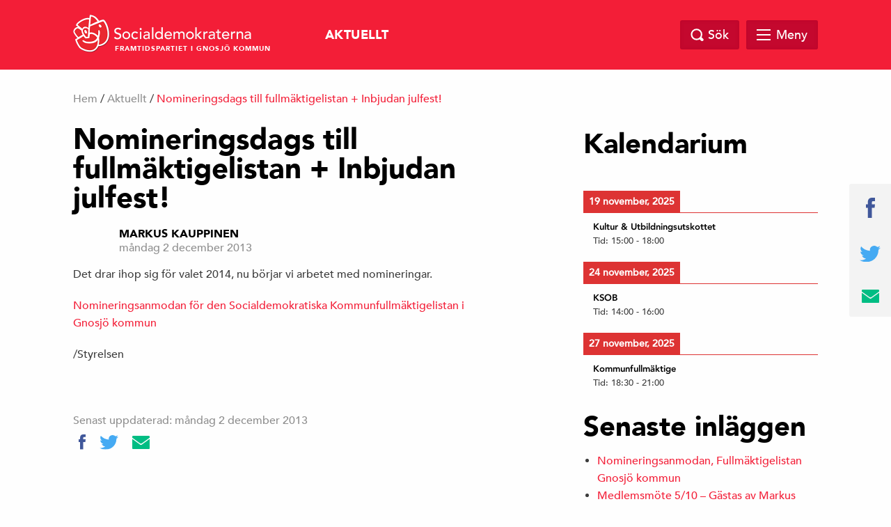

--- FILE ---
content_type: text/html; charset=UTF-8
request_url: https://www.gnosjo.org/nomineringsdags-till-fullmaktigelistan-inbjudan-julfest/
body_size: 10473
content:
<!doctype html>
<html class="no-js" dir="ltr" lang="sv-SE">

    <head>
        <meta charset="utf-8">
        <meta http-equiv="x-ua-compatible" content="ie=edge">
        <meta name="viewport" content="width=device-width, initial-scale=1.0, maximum-scale=1.0, minimum-scale=1.0, user-scalable=no">
        <link rel="stylesheet" href="https://www.gnosjo.org/wp-content/themes/sap-temat/sap-temat/css/foundation.min.css">
        <link rel="stylesheet" href="https://www.gnosjo.org/wp-content/themes/sap-temat/sap-temat/css/owl.carousel.min.css">

        <title>Nomineringsdags till fullmäktigelistan + Inbjudan julfest! &#8211; Möjligheternas Gnosjö</title>
<meta name='robots' content='max-image-preview:large' />
	<style>img:is([sizes="auto" i], [sizes^="auto," i]) { contain-intrinsic-size: 3000px 1500px }</style>
	
<!-- Open Graph Meta Tags generated by Blog2Social 753 - https://www.blog2social.com -->
<meta property="og:title" content="Nomineringsdags till fullmäktigelistan + Inbjudan julfest!"/>
<meta property="og:description" content="Det drar ihop sig för valet 2014, nu börjar vi arbetet med nomineringar.  Nomineringsanmodan för den Socialdemokratiska Kommunfullmäktigelistan i Gnosjö "/>
<meta property="og:url" content="https://www.gnosjo.org/nomineringsdags-till-fullmaktigelistan-inbjudan-julfest/"/>
<meta property="og:type" content="article"/>
<meta property="og:article:published_time" content="2013-12-02 15:59:16"/>
<meta property="og:article:modified_time" content="2013-12-02 15:59:16"/>
<!-- Open Graph Meta Tags generated by Blog2Social 753 - https://www.blog2social.com -->

<!-- Twitter Card generated by Blog2Social 753 - https://www.blog2social.com -->
<meta name="twitter:card" content="summary">
<meta name="twitter:title" content="Nomineringsdags till fullmäktigelistan + Inbjudan julfest!"/>
<meta name="twitter:description" content="Det drar ihop sig för valet 2014, nu börjar vi arbetet med nomineringar.  Nomineringsanmodan för den Socialdemokratiska Kommunfullmäktigelistan i Gnosjö "/>
<!-- Twitter Card generated by Blog2Social 753 - https://www.blog2social.com -->
<meta name="author" content="Markus Kauppinen"/>
<link rel="alternate" type="application/rss+xml" title="Möjligheternas Gnosjö &raquo; Webbflöde" href="https://www.gnosjo.org/feed/" />
<link rel="alternate" type="application/rss+xml" title="Möjligheternas Gnosjö &raquo; Kommentarsflöde" href="https://www.gnosjo.org/comments/feed/" />
<link rel="alternate" type="application/rss+xml" title="Möjligheternas Gnosjö &raquo; Kommentarsflöde för Nomineringsdags till fullmäktigelistan + Inbjudan julfest!" href="https://www.gnosjo.org/nomineringsdags-till-fullmaktigelistan-inbjudan-julfest/feed/" />

		<meta property="fb:app_id" content="240779043034493" />
    <meta property="og:title" content="Nomineringsdags till fullmäktigelistan + Inbjudan julfest!"/>
    <meta property="og:description" content="Samhällsbygget – investera för framtiden"/>
    <meta property="og:type" content="article"/>
    <meta property="og:url" content="https://www.gnosjo.org/nomineringsdags-till-fullmaktigelistan-inbjudan-julfest/"/>
    <meta property="og:site_name" content="Möjligheternas Gnosjö"/>
    <meta property="og:image" content="https://www.gnosjo.org/wp-content/themes/sap-temat/sap-temat/img/opengraph_image.png"/>

<script type="text/javascript">
/* <![CDATA[ */
window._wpemojiSettings = {"baseUrl":"https:\/\/s.w.org\/images\/core\/emoji\/15.0.3\/72x72\/","ext":".png","svgUrl":"https:\/\/s.w.org\/images\/core\/emoji\/15.0.3\/svg\/","svgExt":".svg","source":{"concatemoji":"https:\/\/www.gnosjo.org\/wp-includes\/js\/wp-emoji-release.min.js?ver=6.7.4"}};
/*! This file is auto-generated */
!function(i,n){var o,s,e;function c(e){try{var t={supportTests:e,timestamp:(new Date).valueOf()};sessionStorage.setItem(o,JSON.stringify(t))}catch(e){}}function p(e,t,n){e.clearRect(0,0,e.canvas.width,e.canvas.height),e.fillText(t,0,0);var t=new Uint32Array(e.getImageData(0,0,e.canvas.width,e.canvas.height).data),r=(e.clearRect(0,0,e.canvas.width,e.canvas.height),e.fillText(n,0,0),new Uint32Array(e.getImageData(0,0,e.canvas.width,e.canvas.height).data));return t.every(function(e,t){return e===r[t]})}function u(e,t,n){switch(t){case"flag":return n(e,"\ud83c\udff3\ufe0f\u200d\u26a7\ufe0f","\ud83c\udff3\ufe0f\u200b\u26a7\ufe0f")?!1:!n(e,"\ud83c\uddfa\ud83c\uddf3","\ud83c\uddfa\u200b\ud83c\uddf3")&&!n(e,"\ud83c\udff4\udb40\udc67\udb40\udc62\udb40\udc65\udb40\udc6e\udb40\udc67\udb40\udc7f","\ud83c\udff4\u200b\udb40\udc67\u200b\udb40\udc62\u200b\udb40\udc65\u200b\udb40\udc6e\u200b\udb40\udc67\u200b\udb40\udc7f");case"emoji":return!n(e,"\ud83d\udc26\u200d\u2b1b","\ud83d\udc26\u200b\u2b1b")}return!1}function f(e,t,n){var r="undefined"!=typeof WorkerGlobalScope&&self instanceof WorkerGlobalScope?new OffscreenCanvas(300,150):i.createElement("canvas"),a=r.getContext("2d",{willReadFrequently:!0}),o=(a.textBaseline="top",a.font="600 32px Arial",{});return e.forEach(function(e){o[e]=t(a,e,n)}),o}function t(e){var t=i.createElement("script");t.src=e,t.defer=!0,i.head.appendChild(t)}"undefined"!=typeof Promise&&(o="wpEmojiSettingsSupports",s=["flag","emoji"],n.supports={everything:!0,everythingExceptFlag:!0},e=new Promise(function(e){i.addEventListener("DOMContentLoaded",e,{once:!0})}),new Promise(function(t){var n=function(){try{var e=JSON.parse(sessionStorage.getItem(o));if("object"==typeof e&&"number"==typeof e.timestamp&&(new Date).valueOf()<e.timestamp+604800&&"object"==typeof e.supportTests)return e.supportTests}catch(e){}return null}();if(!n){if("undefined"!=typeof Worker&&"undefined"!=typeof OffscreenCanvas&&"undefined"!=typeof URL&&URL.createObjectURL&&"undefined"!=typeof Blob)try{var e="postMessage("+f.toString()+"("+[JSON.stringify(s),u.toString(),p.toString()].join(",")+"));",r=new Blob([e],{type:"text/javascript"}),a=new Worker(URL.createObjectURL(r),{name:"wpTestEmojiSupports"});return void(a.onmessage=function(e){c(n=e.data),a.terminate(),t(n)})}catch(e){}c(n=f(s,u,p))}t(n)}).then(function(e){for(var t in e)n.supports[t]=e[t],n.supports.everything=n.supports.everything&&n.supports[t],"flag"!==t&&(n.supports.everythingExceptFlag=n.supports.everythingExceptFlag&&n.supports[t]);n.supports.everythingExceptFlag=n.supports.everythingExceptFlag&&!n.supports.flag,n.DOMReady=!1,n.readyCallback=function(){n.DOMReady=!0}}).then(function(){return e}).then(function(){var e;n.supports.everything||(n.readyCallback(),(e=n.source||{}).concatemoji?t(e.concatemoji):e.wpemoji&&e.twemoji&&(t(e.twemoji),t(e.wpemoji)))}))}((window,document),window._wpemojiSettings);
/* ]]> */
</script>
<style type="text/css">
.hasCountdown{text-shadow:transparent 0 1px 1px;overflow:hidden;padding:5px}
.countdown_rtl{direction:rtl}
.countdown_holding span{background-color:#ccc}
.countdown_row{clear:both;width:100%;text-align:center}
.countdown_show1 .countdown_section{width:98%}
.countdown_show2 .countdown_section{width:48%}
.countdown_show3 .countdown_section{width:32.5%}
.countdown_show4 .countdown_section{width:24.5%}
.countdown_show5 .countdown_section{width:19.5%}
.countdown_show6 .countdown_section{width:16.25%}
.countdown_show7 .countdown_section{width:14%}
.countdown_section{display:block;float:left;font-size:75%;text-align:center;margin:3px 0}
.countdown_amount{font-size:200%}
.countdown_descr{display:block;width:100%}
a.countdown_infolink{display:block;border-radius:10px;width:14px;height:13px;float:right;font-size:9px;line-height:13px;font-weight:700;text-align:center;position:relative;top:-15px;border:1px solid}
#countdown-preview{padding:10px}
</style>
<link rel='stylesheet' id='wpbs-block-style-form-css' href='https://www.gnosjo.org/wp-content/plugins/wp-booking-system/assets/css/style-front-end-form.min.css?ver=2.0.19.8' type='text/css' media='all' />
<style id='wp-emoji-styles-inline-css' type='text/css'>

	img.wp-smiley, img.emoji {
		display: inline !important;
		border: none !important;
		box-shadow: none !important;
		height: 1em !important;
		width: 1em !important;
		margin: 0 0.07em !important;
		vertical-align: -0.1em !important;
		background: none !important;
		padding: 0 !important;
	}
</style>
<link rel='stylesheet' id='wp-block-library-css' href='https://www.gnosjo.org/wp-includes/css/dist/block-library/style.min.css?ver=6.7.4' type='text/css' media='all' />
<link rel='stylesheet' id='awsm-ead-public-css' href='https://www.gnosjo.org/wp-content/plugins/embed-any-document/css/embed-public.min.css?ver=2.7.4' type='text/css' media='all' />
<style id='classic-theme-styles-inline-css' type='text/css'>
/*! This file is auto-generated */
.wp-block-button__link{color:#fff;background-color:#32373c;border-radius:9999px;box-shadow:none;text-decoration:none;padding:calc(.667em + 2px) calc(1.333em + 2px);font-size:1.125em}.wp-block-file__button{background:#32373c;color:#fff;text-decoration:none}
</style>
<style id='global-styles-inline-css' type='text/css'>
:root{--wp--preset--aspect-ratio--square: 1;--wp--preset--aspect-ratio--4-3: 4/3;--wp--preset--aspect-ratio--3-4: 3/4;--wp--preset--aspect-ratio--3-2: 3/2;--wp--preset--aspect-ratio--2-3: 2/3;--wp--preset--aspect-ratio--16-9: 16/9;--wp--preset--aspect-ratio--9-16: 9/16;--wp--preset--color--black: #000000;--wp--preset--color--cyan-bluish-gray: #abb8c3;--wp--preset--color--white: #ffffff;--wp--preset--color--pale-pink: #f78da7;--wp--preset--color--vivid-red: #cf2e2e;--wp--preset--color--luminous-vivid-orange: #ff6900;--wp--preset--color--luminous-vivid-amber: #fcb900;--wp--preset--color--light-green-cyan: #7bdcb5;--wp--preset--color--vivid-green-cyan: #00d084;--wp--preset--color--pale-cyan-blue: #8ed1fc;--wp--preset--color--vivid-cyan-blue: #0693e3;--wp--preset--color--vivid-purple: #9b51e0;--wp--preset--gradient--vivid-cyan-blue-to-vivid-purple: linear-gradient(135deg,rgba(6,147,227,1) 0%,rgb(155,81,224) 100%);--wp--preset--gradient--light-green-cyan-to-vivid-green-cyan: linear-gradient(135deg,rgb(122,220,180) 0%,rgb(0,208,130) 100%);--wp--preset--gradient--luminous-vivid-amber-to-luminous-vivid-orange: linear-gradient(135deg,rgba(252,185,0,1) 0%,rgba(255,105,0,1) 100%);--wp--preset--gradient--luminous-vivid-orange-to-vivid-red: linear-gradient(135deg,rgba(255,105,0,1) 0%,rgb(207,46,46) 100%);--wp--preset--gradient--very-light-gray-to-cyan-bluish-gray: linear-gradient(135deg,rgb(238,238,238) 0%,rgb(169,184,195) 100%);--wp--preset--gradient--cool-to-warm-spectrum: linear-gradient(135deg,rgb(74,234,220) 0%,rgb(151,120,209) 20%,rgb(207,42,186) 40%,rgb(238,44,130) 60%,rgb(251,105,98) 80%,rgb(254,248,76) 100%);--wp--preset--gradient--blush-light-purple: linear-gradient(135deg,rgb(255,206,236) 0%,rgb(152,150,240) 100%);--wp--preset--gradient--blush-bordeaux: linear-gradient(135deg,rgb(254,205,165) 0%,rgb(254,45,45) 50%,rgb(107,0,62) 100%);--wp--preset--gradient--luminous-dusk: linear-gradient(135deg,rgb(255,203,112) 0%,rgb(199,81,192) 50%,rgb(65,88,208) 100%);--wp--preset--gradient--pale-ocean: linear-gradient(135deg,rgb(255,245,203) 0%,rgb(182,227,212) 50%,rgb(51,167,181) 100%);--wp--preset--gradient--electric-grass: linear-gradient(135deg,rgb(202,248,128) 0%,rgb(113,206,126) 100%);--wp--preset--gradient--midnight: linear-gradient(135deg,rgb(2,3,129) 0%,rgb(40,116,252) 100%);--wp--preset--font-size--small: 13px;--wp--preset--font-size--medium: 20px;--wp--preset--font-size--large: 36px;--wp--preset--font-size--x-large: 42px;--wp--preset--spacing--20: 0.44rem;--wp--preset--spacing--30: 0.67rem;--wp--preset--spacing--40: 1rem;--wp--preset--spacing--50: 1.5rem;--wp--preset--spacing--60: 2.25rem;--wp--preset--spacing--70: 3.38rem;--wp--preset--spacing--80: 5.06rem;--wp--preset--shadow--natural: 6px 6px 9px rgba(0, 0, 0, 0.2);--wp--preset--shadow--deep: 12px 12px 50px rgba(0, 0, 0, 0.4);--wp--preset--shadow--sharp: 6px 6px 0px rgba(0, 0, 0, 0.2);--wp--preset--shadow--outlined: 6px 6px 0px -3px rgba(255, 255, 255, 1), 6px 6px rgba(0, 0, 0, 1);--wp--preset--shadow--crisp: 6px 6px 0px rgba(0, 0, 0, 1);}:where(.is-layout-flex){gap: 0.5em;}:where(.is-layout-grid){gap: 0.5em;}body .is-layout-flex{display: flex;}.is-layout-flex{flex-wrap: wrap;align-items: center;}.is-layout-flex > :is(*, div){margin: 0;}body .is-layout-grid{display: grid;}.is-layout-grid > :is(*, div){margin: 0;}:where(.wp-block-columns.is-layout-flex){gap: 2em;}:where(.wp-block-columns.is-layout-grid){gap: 2em;}:where(.wp-block-post-template.is-layout-flex){gap: 1.25em;}:where(.wp-block-post-template.is-layout-grid){gap: 1.25em;}.has-black-color{color: var(--wp--preset--color--black) !important;}.has-cyan-bluish-gray-color{color: var(--wp--preset--color--cyan-bluish-gray) !important;}.has-white-color{color: var(--wp--preset--color--white) !important;}.has-pale-pink-color{color: var(--wp--preset--color--pale-pink) !important;}.has-vivid-red-color{color: var(--wp--preset--color--vivid-red) !important;}.has-luminous-vivid-orange-color{color: var(--wp--preset--color--luminous-vivid-orange) !important;}.has-luminous-vivid-amber-color{color: var(--wp--preset--color--luminous-vivid-amber) !important;}.has-light-green-cyan-color{color: var(--wp--preset--color--light-green-cyan) !important;}.has-vivid-green-cyan-color{color: var(--wp--preset--color--vivid-green-cyan) !important;}.has-pale-cyan-blue-color{color: var(--wp--preset--color--pale-cyan-blue) !important;}.has-vivid-cyan-blue-color{color: var(--wp--preset--color--vivid-cyan-blue) !important;}.has-vivid-purple-color{color: var(--wp--preset--color--vivid-purple) !important;}.has-black-background-color{background-color: var(--wp--preset--color--black) !important;}.has-cyan-bluish-gray-background-color{background-color: var(--wp--preset--color--cyan-bluish-gray) !important;}.has-white-background-color{background-color: var(--wp--preset--color--white) !important;}.has-pale-pink-background-color{background-color: var(--wp--preset--color--pale-pink) !important;}.has-vivid-red-background-color{background-color: var(--wp--preset--color--vivid-red) !important;}.has-luminous-vivid-orange-background-color{background-color: var(--wp--preset--color--luminous-vivid-orange) !important;}.has-luminous-vivid-amber-background-color{background-color: var(--wp--preset--color--luminous-vivid-amber) !important;}.has-light-green-cyan-background-color{background-color: var(--wp--preset--color--light-green-cyan) !important;}.has-vivid-green-cyan-background-color{background-color: var(--wp--preset--color--vivid-green-cyan) !important;}.has-pale-cyan-blue-background-color{background-color: var(--wp--preset--color--pale-cyan-blue) !important;}.has-vivid-cyan-blue-background-color{background-color: var(--wp--preset--color--vivid-cyan-blue) !important;}.has-vivid-purple-background-color{background-color: var(--wp--preset--color--vivid-purple) !important;}.has-black-border-color{border-color: var(--wp--preset--color--black) !important;}.has-cyan-bluish-gray-border-color{border-color: var(--wp--preset--color--cyan-bluish-gray) !important;}.has-white-border-color{border-color: var(--wp--preset--color--white) !important;}.has-pale-pink-border-color{border-color: var(--wp--preset--color--pale-pink) !important;}.has-vivid-red-border-color{border-color: var(--wp--preset--color--vivid-red) !important;}.has-luminous-vivid-orange-border-color{border-color: var(--wp--preset--color--luminous-vivid-orange) !important;}.has-luminous-vivid-amber-border-color{border-color: var(--wp--preset--color--luminous-vivid-amber) !important;}.has-light-green-cyan-border-color{border-color: var(--wp--preset--color--light-green-cyan) !important;}.has-vivid-green-cyan-border-color{border-color: var(--wp--preset--color--vivid-green-cyan) !important;}.has-pale-cyan-blue-border-color{border-color: var(--wp--preset--color--pale-cyan-blue) !important;}.has-vivid-cyan-blue-border-color{border-color: var(--wp--preset--color--vivid-cyan-blue) !important;}.has-vivid-purple-border-color{border-color: var(--wp--preset--color--vivid-purple) !important;}.has-vivid-cyan-blue-to-vivid-purple-gradient-background{background: var(--wp--preset--gradient--vivid-cyan-blue-to-vivid-purple) !important;}.has-light-green-cyan-to-vivid-green-cyan-gradient-background{background: var(--wp--preset--gradient--light-green-cyan-to-vivid-green-cyan) !important;}.has-luminous-vivid-amber-to-luminous-vivid-orange-gradient-background{background: var(--wp--preset--gradient--luminous-vivid-amber-to-luminous-vivid-orange) !important;}.has-luminous-vivid-orange-to-vivid-red-gradient-background{background: var(--wp--preset--gradient--luminous-vivid-orange-to-vivid-red) !important;}.has-very-light-gray-to-cyan-bluish-gray-gradient-background{background: var(--wp--preset--gradient--very-light-gray-to-cyan-bluish-gray) !important;}.has-cool-to-warm-spectrum-gradient-background{background: var(--wp--preset--gradient--cool-to-warm-spectrum) !important;}.has-blush-light-purple-gradient-background{background: var(--wp--preset--gradient--blush-light-purple) !important;}.has-blush-bordeaux-gradient-background{background: var(--wp--preset--gradient--blush-bordeaux) !important;}.has-luminous-dusk-gradient-background{background: var(--wp--preset--gradient--luminous-dusk) !important;}.has-pale-ocean-gradient-background{background: var(--wp--preset--gradient--pale-ocean) !important;}.has-electric-grass-gradient-background{background: var(--wp--preset--gradient--electric-grass) !important;}.has-midnight-gradient-background{background: var(--wp--preset--gradient--midnight) !important;}.has-small-font-size{font-size: var(--wp--preset--font-size--small) !important;}.has-medium-font-size{font-size: var(--wp--preset--font-size--medium) !important;}.has-large-font-size{font-size: var(--wp--preset--font-size--large) !important;}.has-x-large-font-size{font-size: var(--wp--preset--font-size--x-large) !important;}
:where(.wp-block-post-template.is-layout-flex){gap: 1.25em;}:where(.wp-block-post-template.is-layout-grid){gap: 1.25em;}
:where(.wp-block-columns.is-layout-flex){gap: 2em;}:where(.wp-block-columns.is-layout-grid){gap: 2em;}
:root :where(.wp-block-pullquote){font-size: 1.5em;line-height: 1.6;}
</style>
<link rel='stylesheet' id='wpbs-style-css' href='https://www.gnosjo.org/wp-content/plugins/wp-booking-system/assets/css/style-front-end.min.css?ver=2.0.19.8' type='text/css' media='all' />
<link rel='stylesheet' id='wpbs-style-form-css' href='https://www.gnosjo.org/wp-content/plugins/wp-booking-system/assets/css/style-front-end-form.min.css?ver=2.0.19.8' type='text/css' media='all' />
<link rel='stylesheet' id='s_theme-style-css' href='https://www.gnosjo.org/wp-content/themes/sap-temat/sap-temat/style.css?ver=6.7.4' type='text/css' media='all' />
<link rel='stylesheet' id='simcal-qtip-css' href='https://www.gnosjo.org/wp-content/plugins/google-calendar-events/assets/generated/vendor/jquery.qtip.min.css?ver=3.4.0' type='text/css' media='all' />
<link rel='stylesheet' id='simcal-default-calendar-grid-css' href='https://www.gnosjo.org/wp-content/plugins/google-calendar-events/assets/generated/default-calendar-grid.min.css?ver=3.4.0' type='text/css' media='all' />
<link rel='stylesheet' id='simcal-default-calendar-list-css' href='https://www.gnosjo.org/wp-content/plugins/google-calendar-events/assets/generated/default-calendar-list.min.css?ver=3.4.0' type='text/css' media='all' />
<script type="text/javascript" src="https://www.gnosjo.org/wp-includes/js/jquery/jquery.min.js?ver=3.7.1" id="jquery-core-js"></script>
<script type="text/javascript" src="https://www.gnosjo.org/wp-includes/js/jquery/jquery-migrate.min.js?ver=3.4.1" id="jquery-migrate-js"></script>
<link rel="https://api.w.org/" href="https://www.gnosjo.org/wp-json/" /><link rel="alternate" title="JSON" type="application/json" href="https://www.gnosjo.org/wp-json/wp/v2/posts/624" /><link rel="EditURI" type="application/rsd+xml" title="RSD" href="https://www.gnosjo.org/xmlrpc.php?rsd" />
<meta name="generator" content="WordPress 6.7.4" />
<link rel="canonical" href="https://www.gnosjo.org/nomineringsdags-till-fullmaktigelistan-inbjudan-julfest/" />
<link rel='shortlink' href='https://www.gnosjo.org/?p=624' />
<link rel="alternate" title="oEmbed (JSON)" type="application/json+oembed" href="https://www.gnosjo.org/wp-json/oembed/1.0/embed?url=https%3A%2F%2Fwww.gnosjo.org%2Fnomineringsdags-till-fullmaktigelistan-inbjudan-julfest%2F" />
<link rel="alternate" title="oEmbed (XML)" type="text/xml+oembed" href="https://www.gnosjo.org/wp-json/oembed/1.0/embed?url=https%3A%2F%2Fwww.gnosjo.org%2Fnomineringsdags-till-fullmaktigelistan-inbjudan-julfest%2F&#038;format=xml" />
<!-- Generated by Jetpack Social -->
<meta property="og:title" content="Nomineringsdags till fullmäktigelistan + Inbjudan julfest!">
<meta property="og:url" content="https://www.gnosjo.org/nomineringsdags-till-fullmaktigelistan-inbjudan-julfest/">
<meta property="og:description" content="Det drar ihop sig för valet 2014, nu börjar vi arbetet med nomineringar. Nomineringsanmodan för den Socialdemokratiska Kommunfullmäktigelistan i Gnosjö kommun /Styrelsen &nbsp;">
<!-- / Jetpack Social -->
<link rel="pingback" href="https://www.gnosjo.org/xmlrpc.php"><style id="wpforms-css-vars-root">
				:root {
					--wpforms-field-border-radius: 3px;
--wpforms-field-border-style: solid;
--wpforms-field-border-size: 1px;
--wpforms-field-background-color: #ffffff;
--wpforms-field-border-color: rgba( 0, 0, 0, 0.25 );
--wpforms-field-border-color-spare: rgba( 0, 0, 0, 0.25 );
--wpforms-field-text-color: rgba( 0, 0, 0, 0.7 );
--wpforms-field-menu-color: #ffffff;
--wpforms-label-color: rgba( 0, 0, 0, 0.85 );
--wpforms-label-sublabel-color: rgba( 0, 0, 0, 0.55 );
--wpforms-label-error-color: #d63637;
--wpforms-button-border-radius: 3px;
--wpforms-button-border-style: none;
--wpforms-button-border-size: 1px;
--wpforms-button-background-color: #066aab;
--wpforms-button-border-color: #066aab;
--wpforms-button-text-color: #ffffff;
--wpforms-page-break-color: #066aab;
--wpforms-background-image: none;
--wpforms-background-position: center center;
--wpforms-background-repeat: no-repeat;
--wpforms-background-size: cover;
--wpforms-background-width: 100px;
--wpforms-background-height: 100px;
--wpforms-background-color: rgba( 0, 0, 0, 0 );
--wpforms-background-url: none;
--wpforms-container-padding: 0px;
--wpforms-container-border-style: none;
--wpforms-container-border-width: 1px;
--wpforms-container-border-color: #000000;
--wpforms-container-border-radius: 3px;
--wpforms-field-size-input-height: 43px;
--wpforms-field-size-input-spacing: 15px;
--wpforms-field-size-font-size: 16px;
--wpforms-field-size-line-height: 19px;
--wpforms-field-size-padding-h: 14px;
--wpforms-field-size-checkbox-size: 16px;
--wpforms-field-size-sublabel-spacing: 5px;
--wpforms-field-size-icon-size: 1;
--wpforms-label-size-font-size: 16px;
--wpforms-label-size-line-height: 19px;
--wpforms-label-size-sublabel-font-size: 14px;
--wpforms-label-size-sublabel-line-height: 17px;
--wpforms-button-size-font-size: 17px;
--wpforms-button-size-height: 41px;
--wpforms-button-size-padding-h: 15px;
--wpforms-button-size-margin-top: 10px;
--wpforms-container-shadow-size-box-shadow: none;

				}
			</style>    </head>

  <body class="post-template-default single single-post postid-624 single-format-standard group-blog">

    <header class="site-header" id="header">
      <div class="row">
        <div class="large-12 columns">
            <a href="https://www.gnosjo.org">
            <div class="logo">
            <img src="https://www.gnosjo.org/wp-content/themes/sap-temat/sap-temat/img/socialdemokraterna_liggande.png" alt="Socialdemokraterna">
            <span class="sub">Framtidspartiet i Gnosjö kommun</span>
          </div>
            </a>
          <nav class="top-nav">
            <div class="menu-sidor-container"><ul id="menu-sidor" class="top-menu-wrap"><li id="menu-item-837" class="menu-item menu-item-type-custom menu-item-object-custom menu-item-home menu-item-837"><a href="http://www.gnosjo.org/">Aktuellt</a></li>
<li id="menu-item-2159" class="menu-item menu-item-type-post_type menu-item-object-page menu-item-has-children menu-item-2159"><a href="https://www.gnosjo.org/vart-parti/">Vårt Parti</a>
<ul class="sub-menu">
	<li id="menu-item-839" class="menu-item menu-item-type-post_type menu-item-object-page menu-item-839"><a href="https://www.gnosjo.org/kontakt-oss/">Styrelsen 2025-2026</a></li>
	<li id="menu-item-877" class="menu-item menu-item-type-post_type menu-item-object-page menu-item-877"><a href="https://www.gnosjo.org/stadgar/">Stadgar</a></li>
	<li id="menu-item-1062" class="menu-item menu-item-type-post_type menu-item-object-page menu-item-1062"><a href="https://www.gnosjo.org/shopen/">Boken om Gnosjös Socialdemokratiska Historia</a></li>
	<li id="menu-item-2161" class="menu-item menu-item-type-post_type menu-item-object-page menu-item-2161"><a href="https://www.gnosjo.org/skolarbete/">Skolarbete</a></li>
</ul>
</li>
<li id="menu-item-2219" class="menu-item menu-item-type-post_type menu-item-object-page menu-item-2219"><a href="https://www.gnosjo.org/motioner-fragor-i-gnosjo-kommunfullmaktige/">Motioner &amp; Frågor i Gnosjö Kommunfullmäktige</a></li>
<li id="menu-item-2143" class="menu-item menu-item-type-post_type menu-item-object-page menu-item-has-children menu-item-2143"><a href="https://www.gnosjo.org/bli-medlem/">Bli medlem</a>
<ul class="sub-menu">
	<li id="menu-item-1782" class="menu-item menu-item-type-post_type menu-item-object-page menu-item-1782"><a href="https://www.gnosjo.org/?page_id=1780">Medlemsförmåner</a></li>
	<li id="menu-item-1515" class="menu-item menu-item-type-post_type menu-item-object-page menu-item-1515"><a href="https://www.gnosjo.org/uppdatering-av-kontaktuppgifter/">Uppdatering av kontaktuppgifter</a></li>
</ul>
</li>
<li id="menu-item-2145" class="menu-item menu-item-type-post_type menu-item-object-page menu-item-2145"><a href="https://www.gnosjo.org/medlemsportalen-rosen-for-alla/">Medlemsportalen – Rosen för alla</a></li>
<li id="menu-item-1331" class="menu-item menu-item-type-post_type menu-item-object-page menu-item-1331"><a href="https://www.gnosjo.org/kalender/">Kalender</a></li>
<li id="menu-item-2285" class="menu-item menu-item-type-post_type menu-item-object-page menu-item-2285"><a href="https://www.gnosjo.org/nominering-till-kommunfullmaktige-2026/">Nominering till Kommunfullmäktige 2026</a></li>
</ul></div>          </nav>

          <div class="search-and-menu">
            <div class="site-search-wrap">
              <div class="site-search">
                <a href="#" class="search-close"></a>
                <form role="search" method="get" class="search-form" action="https://www.gnosjo.org/">
				<label>
					<span class="screen-reader-text">Sök efter:</span>
					<input type="search" class="search-field" placeholder="Sök …" value="" name="s" />
				</label>
				<input type="submit" class="search-submit" value="Sök" />
			</form>              </div>

            </div>

            <a href="#" class="top-search"><span class="text">Sök</span></a>

            <div href="#" class="mega-menu">

                <div class="menu-link">
                    <div id="hamburger">
                        <span></span>
                        <span></span>
                        <span></span>
                        <span></span>
                    </div>
                    <span class="text">Meny</span>
                </div><!-- /.menu-link -->

                <div class="mega-menu-dropdown">
                    <div class="mega-menu-dropdown-wrap">
                        <nav id="mega-menu-eq" data-equalizer data-equalize-by-row="true" data-equalize-on="medium">

                            <div class="menu-sidor-container"><ul id="menu-sidor-1" class="mega-menu-wrap"><li data-equalizer-watch id="menu-item-837" class="menu-item menu-item-type-custom menu-item-object-custom menu-item-home"><a href="http://www.gnosjo.org/">Aktuellt</a></li>
<li data-equalizer-watch id="menu-item-2159" class="menu-item menu-item-type-post_type menu-item-object-page menu-item-has-children"><a href="https://www.gnosjo.org/vart-parti/">Vårt Parti</a>
<ul class="sub-menu">
	<li id="menu-item-839" class="menu-item menu-item-type-post_type menu-item-object-page"><a href="https://www.gnosjo.org/kontakt-oss/">Styrelsen 2025-2026</a></li>
	<li id="menu-item-877" class="menu-item menu-item-type-post_type menu-item-object-page"><a href="https://www.gnosjo.org/stadgar/">Stadgar</a></li>
	<li id="menu-item-1062" class="menu-item menu-item-type-post_type menu-item-object-page"><a href="https://www.gnosjo.org/shopen/">Boken om Gnosjös Socialdemokratiska Historia</a></li>
	<li id="menu-item-2161" class="menu-item menu-item-type-post_type menu-item-object-page"><a href="https://www.gnosjo.org/skolarbete/">Skolarbete</a></li>
</ul>
</li>
<li data-equalizer-watch id="menu-item-2219" class="menu-item menu-item-type-post_type menu-item-object-page"><a href="https://www.gnosjo.org/motioner-fragor-i-gnosjo-kommunfullmaktige/">Motioner &amp; Frågor i Gnosjö Kommunfullmäktige</a></li>
<li data-equalizer-watch id="menu-item-2143" class="menu-item menu-item-type-post_type menu-item-object-page menu-item-has-children"><a href="https://www.gnosjo.org/bli-medlem/">Bli medlem</a>
<ul class="sub-menu">
	<li id="menu-item-1782" class="menu-item menu-item-type-post_type menu-item-object-page"><a href="https://www.gnosjo.org/?page_id=1780">Medlemsförmåner</a></li>
	<li id="menu-item-1515" class="menu-item menu-item-type-post_type menu-item-object-page"><a href="https://www.gnosjo.org/uppdatering-av-kontaktuppgifter/">Uppdatering av kontaktuppgifter</a></li>
</ul>
</li>
<li data-equalizer-watch id="menu-item-2145" class="menu-item menu-item-type-post_type menu-item-object-page"><a href="https://www.gnosjo.org/medlemsportalen-rosen-for-alla/">Medlemsportalen – Rosen för alla</a></li>
<li data-equalizer-watch id="menu-item-1331" class="menu-item menu-item-type-post_type menu-item-object-page"><a href="https://www.gnosjo.org/kalender/">Kalender</a></li>
<li data-equalizer-watch id="menu-item-2285" class="menu-item menu-item-type-post_type menu-item-object-page"><a href="https://www.gnosjo.org/nominering-till-kommunfullmaktige-2026/">Nominering till Kommunfullmäktige 2026</a></li>
</ul></div>
                            <div class="clearfix"></div>

                        </nav>
                    </div><!-- /.mega-menu-dropdown-wrap -->
                </div><!-- /.mega-menu-dropdown -->
            </div><!-- /.mega-menu -->

        </div>
    </div>
</div>
</header>

<div id="page-top"></div>

  <div class="breadcrumb">
    <div class="row">
      <div class="columns medium-12 medium-offset-0 large-12 large-offset-0">
        <div id="crumbs"><a href="https://www.gnosjo.org">Hem</a> / <a href="https://www.gnosjo.org/amnen/aktuellt/">Aktuellt</a> / <span class="current">Nomineringsdags till fullmäktigelistan + Inbjudan julfest!</span></div>
        
      </div>
    </div>
  </div>
<section id="content">
	<div class="row">
		<div class="columns medium-10 medium-offset-1 large-7 large-offset-0">
			<main>

		
<div class="post">

	

	<h1 class="title">Nomineringsdags till fullmäktigelistan + Inbjudan julfest!</h1>
	<div class="post-meta">
		<div class="author-image">
					</div>
		<div class="author-date">
			<span class="author-name">
			<a href="https://www.gnosjo.org/author/markus/">Markus Kauppinen</a>
			</span>
			<span class="post-timestamp">måndag 2 december 2013</span>
		</div>
		<div class="clearfix"> </div>
	</div>

	<p>Det drar ihop sig för valet 2014, nu börjar vi arbetet med nomineringar.</p>
<p><a href="https://www.gnosjo.org/wp-content/uploads/2013/12/Nomineringsanmodan-för-den-Socialdemokratiska-Kommunfullmäktigelistan-i-Gnosjö-kommun.pdf">Nomineringsanmodan för den Socialdemokratiska Kommunfullmäktigelistan i Gnosjö kommun</a></p>
<p>/Styrelsen</p>
<p>&nbsp;</p>

	<div class="clearfix"> </div>
	<div class="post-footer">
		<p>Senast uppdaterad: måndag 2 december 2013</p>
		<div class="tags">
			<div class="tag-wrap">
							</div>
		</div>
		<div class="share-wrap">
						<a href="https://www.facebook.com/sharer/sharer.php?u=https%3A%2F%2Fwww.gnosjo.org%2Fnomineringsdags-till-fullmaktigelistan-inbjudan-julfest%2F" target="_blank" class="js-share-facebook-link"><img src="https://www.gnosjo.org/wp-content/themes/sap-temat/sap-temat/img/facebook.svg" width="10" alt="Facebook"></a>
			<a href="https://twitter.com/intent/tweet?text=Nomineringsdags+till+fullm%C3%A4ktigelistan+%2B+Inbjudan+julfest%21&url=https%3A%2F%2Fwww.gnosjo.org%2Fnomineringsdags-till-fullmaktigelistan-inbjudan-julfest%2F" target="_blank" class="js-share-twitter-link"><img src="https://www.gnosjo.org/wp-content/themes/sap-temat/sap-temat/img/twitter.svg" width="27" alt="Twitter"></a>
			<a href="mailto:?subject=Hej! Jag vill tipsa dig om följande länk: https%3A%2F%2Fwww.gnosjo.org%2Fnomineringsdags-till-fullmaktigelistan-inbjudan-julfest%2F&amp;body=Hej! Jag vill tipsa dig om följande länk: https%3A%2F%2Fwww.gnosjo.org%2Fnomineringsdags-till-fullmaktigelistan-inbjudan-julfest%2F"><img src="https://www.gnosjo.org/wp-content/themes/sap-temat/sap-temat/img/email.svg" width="25" alt="email"></a>
		</div>
		<div class="clearfix"></div>
	</div>

</div>

	</main>
</div>


<div class="columns medium-6 medium-offset-3 large-4 large-offset-1">
  <aside>
    
    <!-- <div class="widget sidebar-link-style-1" style="background-image: url('https://www.gnosjo.org/wp-content/themes/sap-temat/sap-temat/img/widget.jpg');">
      <div class="text-wrap">
        <h4 class="title">Bli Medlem</h4>
        <a href="#" class="button full">Gå med i Socialdemokraterna</a>
      </div>
    </div> -->


    

    <div class="newsletter">
      <h4 class="title">LÄS VÅRT NYHETSBREV</h4>
      <form class="" action="" method="post">
        <input type="email" name="" value="" placeholder="Din e-postadress">
        <input type="submit" name="" value="Prenumerera" class="button full">
      </form>
    </div>



		<section id="gce_widget-4" class="widget widget_gce_widget"><h2 class="widget-title">Kalendarium</h2><div class="simcal-calendar simcal-default-calendar simcal-default-calendar-list simcal-default-calendar-light" data-calendar-id="833" data-timezone="Europe/Stockholm" data-offset="3600" data-week-start="1" data-calendar-start="1763420400" data-calendar-end="1826470800" data-events-first="1755694800" data-events-last="1826470800"><div class="simcal-calendar-list "><dl class="simcal-events-list-container" data-prev="1762347600" data-next="1764766800" data-heading-small="nov 2025" data-heading-large="november 2025">	<dt class="simcal-day-label" style="border-bottom: 1px solid #dd3333;" ><span style="background-color: #dd3333; color: #ffffff;"><span class="simcal-date-format" data-date-format="j F, Y">19 november, 2025</span> </span></dt>
<dd class="simcal-weekday-3 simcal-past simcal-day simcal-day-has-events simcal-day-has-1-events simcal-events-calendar-833" data-events-count="1">
	<ul class="simcal-events">
	<li class="simcal-event simcal-event-recurring simcal-events-calendar-833" style="" itemscope itemtype="http://schema.org/Event" data-start="1763560800">
		<div class="simcal-event-details"><div class="gce-list-event gce-tooltip-event"><strong><span class="simcal-event-title" itemprop="name">Kultur &amp; Utbildningsutskottet</span></strong></div>
<div>Tid: <span class="simcal-event-start simcal-event-start-time" data-event-start="1763560800" data-event-format="H:i" itemprop="startDate" content="2025-11-19T15:00:00+01:00">15:00</span> - <span class="simcal-event-end simcal-event-end-time" data-event-end="1763571600" data-event-format="H:i" itemprop="endDate" content="2025-11-19T18:00:00+01:00">18:00</span></div>
<div></div></div>
	</li>
</ul>

</dd>
	<dt class="simcal-day-label" style="border-bottom: 1px solid #dd3333;" ><span style="background-color: #dd3333; color: #ffffff;"><span class="simcal-date-format" data-date-format="j F, Y">24 november, 2025</span> </span></dt>
<dd class="simcal-weekday-1 simcal-past simcal-day simcal-day-has-events simcal-day-has-1-events simcal-events-calendar-833" data-events-count="1">
	<ul class="simcal-events">
	<li class="simcal-event simcal-event-recurring simcal-events-calendar-833" style="" itemscope itemtype="http://schema.org/Event" data-start="1763989200">
		<div class="simcal-event-details"><div class="gce-list-event gce-tooltip-event"><strong><span class="simcal-event-title" itemprop="name">KSOB</span></strong></div>
<div>Tid: <span class="simcal-event-start simcal-event-start-time" data-event-start="1763989200" data-event-format="H:i" itemprop="startDate" content="2025-11-24T14:00:00+01:00">14:00</span> - <span class="simcal-event-end simcal-event-end-time" data-event-end="1763996400" data-event-format="H:i" itemprop="endDate" content="2025-11-24T16:00:00+01:00">16:00</span></div>
<div></div></div>
	</li>
</ul>

</dd>
	<dt class="simcal-day-label" style="border-bottom: 1px solid #dd3333;" ><span style="background-color: #dd3333; color: #ffffff;"><span class="simcal-date-format" data-date-format="j F, Y">27 november, 2025</span> </span></dt>
<dd class="simcal-weekday-4 simcal-past simcal-day simcal-day-has-events simcal-day-has-1-events simcal-events-calendar-833" data-events-count="1">
	<ul class="simcal-events">
	<li class="simcal-event simcal-event-recurring simcal-events-calendar-833" style="" itemscope itemtype="http://schema.org/Event" data-start="1764264600">
		<div class="simcal-event-details"><div class="gce-list-event gce-tooltip-event"><strong><span class="simcal-event-title" itemprop="name">Kommunfullmäktige</span></strong></div>
<div>Tid: <span class="simcal-event-start simcal-event-start-time" data-event-start="1764264600" data-event-format="H:i" itemprop="startDate" content="2025-11-27T18:30:00+01:00">18:30</span> - <span class="simcal-event-end simcal-event-end-time" data-event-end="1764273600" data-event-format="H:i" itemprop="endDate" content="2025-11-27T21:00:00+01:00">21:00</span></div>
<div></div></div>
	</li>
</ul>

</dd>
</dl><div class="simcal-ajax-loader simcal-spinner-top" style="display: none;"><i class="simcal-icon-spinner simcal-icon-spin"></i></div></div></div></section>
		<section id="recent-posts-5" class="widget widget_recent_entries">
		<h2 class="widget-title">Senaste inläggen</h2>
		<ul>
											<li>
					<a href="https://www.gnosjo.org/nomineringsanmodan-fullmaktigelistan-gnosjo-kommun/">Nomineringsanmodan, Fullmäktigelistan Gnosjö kommun</a>
									</li>
											<li>
					<a href="https://www.gnosjo.org/medlemsmote-5-10-gastas-av-markus-kauppinen/">Medlemsmöte 5/10 &#8211; Gästas av Markus Kauppinen!</a>
									</li>
											<li>
					<a href="https://www.gnosjo.org/vi-kommer-att-fortsatta-att-vara-en-tydlig-rost-for-forandring/">Vi kommer att fortsätta att vara en tydlig röst för förändring</a>
									</li>
											<li>
					<a href="https://www.gnosjo.org/inbjudan-till-medlemsmote-31-8-kl-1800-for-arbetarekommunens-verksamhetsplan/">Inbjudan till Medlemsmöte 31/8 kl. 18:00 för arbetarekommunens verksamhetsplan.</a>
									</li>
											<li>
					<a href="https://www.gnosjo.org/medlemsutbildning-1-i-varnamo/">Medlemsutbildning 1 i Värnamo</a>
									</li>
					</ul>

		</section><section id="block-6" class="widget widget_block">
<div class="wp-block-group"><div class="wp-block-group__inner-container is-layout-constrained wp-block-group-is-layout-constrained">
<h2 class="wp-block-heading">Länkar</h2>



<ul class="wp-block-list">
<li><a href="https://www.abf.se/" data-type="link" data-id="https://www.abf.se/">ABF</a></li>



<li><a href="https://www.facebook.com/profile.php?id=100047078600163" data-type="link" data-id="https://www.facebook.com/profile.php?id=100047078600163">LO Gnosjö</a></li>



<li><a href="https://www.facebook.com/GnosjoSocialdemokrater">S Gnosjö på Facebook</a></li>



<li><a href="https://jonkoping.socialdemokraterna.se/">S Jönköping</a></li>



<li><a href="https://www.facebook.com/socialdemokraternajonkopingslan">S Jönköping på Facebook</a></li>



<li><a href="https://www.socialdemokraterna.se/">S Nationellt</a></li>
</ul>
</div></div>
</section><section id="custom_html-2" class="widget_text widget widget_custom_html"><h2 class="widget-title">Vädret</h2><div class="textwidget custom-html-widget"><div id='wrapper-mPsr'><span id='h2-mPsr'><a id='url-mPsr' href="//www.vackertvader.se/gnosjö"> Gnosjö</a></span><div id='load-mPsr'></div><a id='url_detail-mPsr' href="//www.vackertvader.se/gnosjö">Detaljerad prognos</a></div><script type="text/javascript" src="//widget.vackertvader.se/widgetv3/widget_request/2711790?bgcolor=ff0000&border=c4c3c3&days=3&key=-mPsr&lang=&maxtemp=no&size=160x&textcolor=ffffff&unit=C&wind=yes" charset="utf-8"></script></div></section><section id="block-4" class="widget widget_block widget_text">
<p class="has-text-align-left"></p>
</section>
  </aside>
</div>
	</div>
</section>



	<div class="share-sticky">
		
		<a href="https://www.facebook.com/sharer/sharer.php?u=https%3A%2F%2Fwww.gnosjo.org%2Fnomineringsdags-till-fullmaktigelistan-inbjudan-julfest%2F" target="_blank" class="js-share-facebook-link"><img src="https://www.gnosjo.org/wp-content/themes/sap-temat/sap-temat/img/facebook.svg" width="13" alt="facebook"></a>
		<a href="https://twitter.com/intent/tweet?text=Nomineringsdags+till+fullm%C3%A4ktigelistan+%2B+Inbjudan+julfest%21&url=https%3A%2F%2Fwww.gnosjo.org%2Fnomineringsdags-till-fullmaktigelistan-inbjudan-julfest%2F" target="_blank" class="js-share-twitter-link"><img src="https://www.gnosjo.org/wp-content/themes/sap-temat/sap-temat/img/twitter.svg" alt="Twitter" width="30"></a>
		<a href="mailto:?subject=Hej! Jag vill tipsa dig om följande länk: https%3A%2F%2Fwww.gnosjo.org%2Fnomineringsdags-till-fullmaktigelistan-inbjudan-julfest%2F&amp;body=Hej! Jag vill tipsa dig om följande länk: https%3A%2F%2Fwww.gnosjo.org%2Fnomineringsdags-till-fullmaktigelistan-inbjudan-julfest%2F"><img src="https://www.gnosjo.org/wp-content/themes/sap-temat/sap-temat/img/email.svg" alt="Email" width="25"></a>
	</div>

	<footer class="site-footer  grey-footer">
		<div class="row">
			<div class="columns medium-2">
				<a href="https://www.gnosjo.org">
				<div class="logo">
					<img src="https://www.gnosjo.org/wp-content/themes/sap-temat/sap-temat/img/socialdemokraterna_staende_logotyp.png" alt="Socialdemokraterna">
					<span class="sub">Framtidspartiet i Gnosjö kommun</span>
				</div>
				</a>
			</div>

			<div class="columns medium-4 medium-offset-1">
				<div class="contact-us">
					<h4></h4>
					<p>
											</p>
				</div>
			</div>

			<div class="columns medium-4 medium-offset-1">

				<div class="newsletter">
					<h4 class="title">LÄS VÅRT NYHETSBREV</h4>
					<form class="" action="" method="post">
						<input type="email" name="" value="" placeholder="Din e-postadress">
						<input type="submit" name="" value="Prenumerera" class="button full">
					</form>
				</div>

			</div>

		</div>

		<a href="#page-top" class="to-top">
		<div class="footer-bar">
			<div class="columns medium-12">
				<p>Till Toppen</p>
			</div>
		</div>
		</a>

	</footer>

	<script type="text/javascript">
		var instaUserID = "";
		var instaAccessToken = "";
	</script>

	<script src="https://www.gnosjo.org/wp-content/themes/sap-temat/sap-temat/js/vendor/jquery.js"></script>
	<script src="https://www.gnosjo.org/wp-content/themes/sap-temat/sap-temat/js/vendor/what-input.js"></script>
	<script src="https://www.gnosjo.org/wp-content/themes/sap-temat/sap-temat/js/vendor/foundation.min.js"></script>
	<script src="https://www.gnosjo.org/wp-content/themes/sap-temat/sap-temat/js/vendor/instafeed.min.js"></script>
	<script src="https://www.gnosjo.org/wp-content/themes/sap-temat/sap-temat/js/vendor/owl.carousel.min.js"></script>
	<script src="https://www.gnosjo.org/wp-content/themes/sap-temat/sap-temat/js/app.js"></script>

	<script type="text/javascript" src="https://www.gnosjo.org/wp-content/plugins/embed-any-document/js/pdfobject.min.js?ver=2.7.4" id="awsm-ead-pdf-object-js"></script>
<script type="text/javascript" id="awsm-ead-public-js-extra">
/* <![CDATA[ */
var eadPublic = [];
/* ]]> */
</script>
<script type="text/javascript" src="https://www.gnosjo.org/wp-content/plugins/embed-any-document/js/embed-public.min.js?ver=2.7.4" id="awsm-ead-public-js"></script>
<script type="text/javascript" src="https://www.gnosjo.org/wp-content/plugins/social-polls-by-opinionstage/public/js/shortcodes.js?ver=19.8.20" id="opinionstage-shortcodes-js"></script>
<script type="text/javascript" id="wpbs-script-js-extra">
/* <![CDATA[ */
var wpbs_ajax = {"token":"27b271351e","plugin_settings":[]};
/* ]]> */
</script>
<script type="text/javascript" id="wpbs-script-js-before">
/* <![CDATA[ */

            var wpbs_ajaxurl = 'https://www.gnosjo.org/wp-admin/admin-ajax.php';
        
/* ]]> */
</script>
<script type="text/javascript" src="https://www.gnosjo.org/wp-content/plugins/wp-booking-system/assets/js/script-front-end.min.js?ver=2.0.19.8" id="wpbs-script-js"></script>
<script type="text/javascript" src="https://www.gnosjo.org/wp-content/themes/sap-temat/sap-temat/js/navigation.js?ver=20151215" id="s_theme-navigation-js"></script>
<script type="text/javascript" src="https://www.gnosjo.org/wp-content/themes/sap-temat/sap-temat/js/skip-link-focus-fix.js?ver=20151215" id="s_theme-skip-link-focus-fix-js"></script>
<script type="text/javascript" src="https://www.gnosjo.org/wp-content/plugins/google-calendar-events/assets/generated/vendor/jquery.qtip.min.js?ver=3.4.0" id="simcal-qtip-js"></script>
<script type="text/javascript" id="simcal-default-calendar-js-extra">
/* <![CDATA[ */
var simcal_default_calendar = {"ajax_url":"\/wp-admin\/admin-ajax.php","nonce":"c956aa0113","locale":"sv_SE","text_dir":"ltr","months":{"full":["januari","februari","mars","april","maj","juni","juli","augusti","september","oktober","november","december"],"short":["jan","feb","mar","apr","maj","jun","jul","aug","sep","okt","nov","dec"]},"days":{"full":["s\u00f6ndag","m\u00e5ndag","tisdag","onsdag","torsdag","fredag","l\u00f6rdag"],"short":["s\u00f6n","m\u00e5n","tis","ons","tor","fre","l\u00f6r"]},"meridiem":{"AM":"f m","am":"f m","PM":"e m","pm":"e m"}};
/* ]]> */
</script>
<script type="text/javascript" src="https://www.gnosjo.org/wp-content/plugins/google-calendar-events/assets/generated/default-calendar.min.js?ver=3.4.0" id="simcal-default-calendar-js"></script>
<script type="text/javascript" src="https://www.gnosjo.org/wp-content/plugins/wordpress-countdown-widget/js/jquery.countdown.min.js?ver=1.0" id="countdown-js"></script>
<script type="text/javascript" src="https://www.gnosjo.org/wp-content/plugins/google-calendar-events/assets/generated/vendor/imagesloaded.pkgd.min.js?ver=3.4.0" id="simplecalendar-imagesloaded-js"></script>

<script>(function($) {
  $.countdown.regional['custom'] = {
    labels: [
      'Years', 
      'Months', 
      'Weeks', 
      'Days', 
      'Öppettider', 
      'Minuter', 
      'Seconds'
      ], 
    labels1: [
      'År', 
      'Månad', 
      'Week', 
      'Dag', 
      'Timme', 
      'Minut', 
      'Second'
    ], 
    compactLabels: ['y', 'a', 'h', 'g'], 
    whichLabels: null, 
    timeSeparator: ':', 
    isRTL: false
  }; 
  $.countdown.setDefaults($.countdown.regional['custom']); 
})(jQuery);
</script>

	<!-- Tema av Great Beyond AB - info at greatbeyond.se -->
	<!-- SAP-THEME VERSION 1.2.0 -->
</body>
</html>


--- FILE ---
content_type: image/svg+xml
request_url: https://www.gnosjo.org/wp-content/themes/sap-temat/sap-temat/img/facebook.svg
body_size: 448
content:
<svg xmlns="http://www.w3.org/2000/svg" xmlns:xlink="http://www.w3.org/1999/xlink" viewBox="0 0 28 62"><defs><path id="a" d="M28 20.1h-9.5v-6.4c0-2.4 1.6-3 2.7-3h6.7V0h-9.3C8.3 0 5.9 7.9 5.9 13v7.1H0V31h5.9v31h12.5V31h8.4L28 20.1"/></defs><clipPath id="b"><use xlink:href="#a" overflow="visible"/></clipPath><g clip-path="url(#b)"><defs><path id="c" d="M-260-582h3524v8948H-260z"/></defs><clipPath id="d"><use xlink:href="#c" overflow="visible"/></clipPath><path clip-path="url(#d)" fill="#40579A" d="M-10-10h48v82h-48z"/></g></svg>

--- FILE ---
content_type: image/svg+xml
request_url: https://www.gnosjo.org/wp-content/themes/sap-temat/sap-temat/img/search_white.svg
body_size: 213
content:
<svg xmlns="http://www.w3.org/2000/svg" viewBox="-38 41.6 22 18.4"><circle fill="none" stroke="#FFF" stroke-width="2" stroke-miterlimit="10" cx="-29.7" cy="49.8" r="6.9"/><path fill="#FEFFFF" d="M-20.7 58.4c-.8.8-2 .8-2.8 0l-2-2c-.8-.8-.1-1.4.7-2.1.8-.8 1.3-1.4 2.1-.6l2 2c.8.7.8 2 0 2.7z"/></svg>

--- FILE ---
content_type: image/svg+xml
request_url: https://www.gnosjo.org/wp-content/themes/sap-temat/sap-temat/img/email.svg
body_size: 886
content:
<svg xmlns="http://www.w3.org/2000/svg" xmlns:xlink="http://www.w3.org/1999/xlink" viewBox="0 0 57.8 43.4"><defs><path id="a" d="M31.3 28.8c-1.3.9-3.5.9-4.8 0L0 10.1v30.1c0 1.7 1.5 3.1 3.4 3.1h51c1.9 0 3.4-1.4 3.4-3.1V10.1L31.3 28.8z"/></defs><clipPath id="b"><use xlink:href="#a" overflow="visible"/></clipPath><g clip-path="url(#b)"><defs><path id="c" d="M-834-1223.9h3524v8948H-834z"/></defs><clipPath id="d"><use xlink:href="#c" overflow="visible"/></clipPath><path clip-path="url(#d)" fill="#00BD83" d="M-10 .1h77.8v53.2H-10z"/></g><g><defs><path id="e" d="M3.4 0C1.5 0 0 1.4 0 3.1v3.1l26.5 18.7c1.3.9 3.5.9 4.8 0L57.8 6.2V3.1c0-1.7-1.5-3.1-3.4-3.1h-51z"/></defs><clipPath id="f"><use xlink:href="#e" overflow="visible"/></clipPath><g clip-path="url(#f)"><defs><path id="g" d="M-834-1224h3524v8948H-834z"/></defs><clipPath id="h"><use xlink:href="#g" overflow="visible"/></clipPath><path clip-path="url(#h)" fill="#00BD83" d="M-10-10h77.8v45.5H-10z"/></g></g></svg>